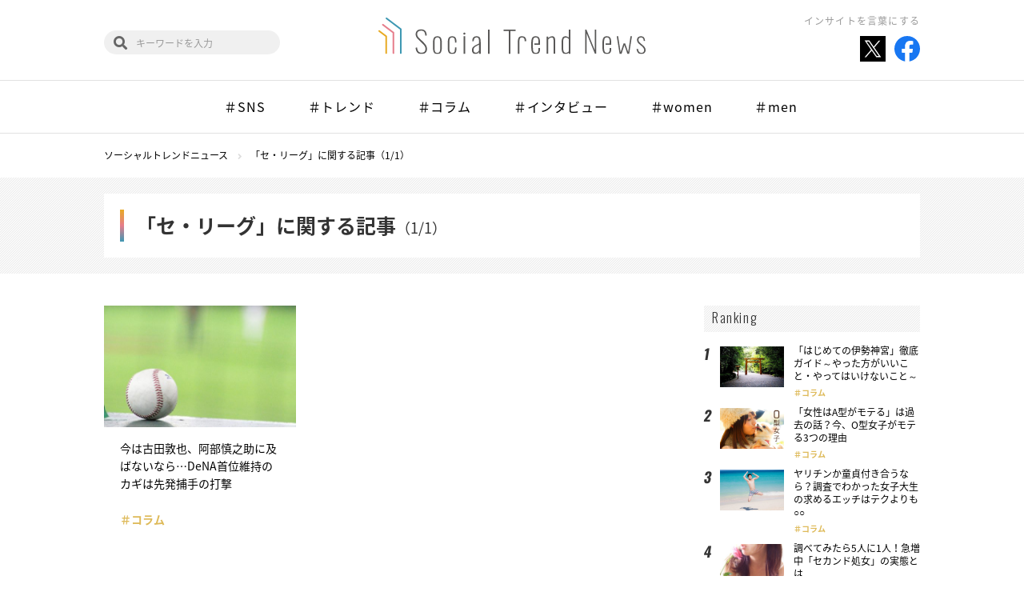

--- FILE ---
content_type: text/html; charset=UTF-8
request_url: https://social-trend.jp/tag/%E3%82%BB%E3%83%BB%E3%83%AA%E3%83%BC%E3%82%B0/
body_size: 23511
content:
<!DOCTYPE html>
<html lang="ja">

<head>
	<meta charset="UTF-8">
	<meta name="viewport" content="width=device-width">
	<meta name="format-detection" content="telephone=no">
	<meta http-equiv="X-UA-Compatible" content="IE=edge">
	<title>セ・リーグ | ソーシャルトレンドニュース</title>
	<link rel="icon" href="https://social-trend.jp/stn/wp-content/themes/STN4/laptop/images/favicon.ico" type="image/x-icon">
	<link rel="shortcut icon" href="https://social-trend.jp/stn/wp-content/themes/STN4/laptop/images/favicon.ico" type="image/x-icon">
		<link rel="stylesheet" href="https://social-trend.jp/stn/wp-content/themes/STN4/laptop/css/stn.css?v=1701306963">
	<link rel="stylesheet" href="https://use.fontawesome.com/releases/v5.1.0/css/all.css" integrity="sha384-lKuwvrZot6UHsBSfcMvOkWwlCMgc0TaWr+30HWe3a4ltaBwTZhyTEggF5tJv8tbt" crossorigin="anonymous">

	
<!-- All in One SEO Pack 2.7.3 by Michael Torbert of Semper Fi Web Design[229,236] -->
<link rel="canonical" href="https://social-trend.jp/tag/%e3%82%bb%e3%83%bb%e3%83%aa%e3%83%bc%e3%82%b0/" />
<!-- /all in one seo pack -->
<link rel='dns-prefetch' href='//s.w.org' />
<link rel="alternate" type="application/rss+xml" title="ソーシャルトレンドニュース &raquo; セ・リーグ タグのフィード" href="https://social-trend.jp/tag/%e3%82%bb%e3%83%bb%e3%83%aa%e3%83%bc%e3%82%b0/feed/" />
		<script type="text/javascript">
			window._wpemojiSettings = {"baseUrl":"https:\/\/s.w.org\/images\/core\/emoji\/11\/72x72\/","ext":".png","svgUrl":"https:\/\/s.w.org\/images\/core\/emoji\/11\/svg\/","svgExt":".svg","source":{"concatemoji":"https:\/\/social-trend.jp\/stn\/wp-includes\/js\/wp-emoji-release.min.js?ver=4.9.8"}};
			!function(a,b,c){function d(a,b){var c=String.fromCharCode;l.clearRect(0,0,k.width,k.height),l.fillText(c.apply(this,a),0,0);var d=k.toDataURL();l.clearRect(0,0,k.width,k.height),l.fillText(c.apply(this,b),0,0);var e=k.toDataURL();return d===e}function e(a){var b;if(!l||!l.fillText)return!1;switch(l.textBaseline="top",l.font="600 32px Arial",a){case"flag":return!(b=d([55356,56826,55356,56819],[55356,56826,8203,55356,56819]))&&(b=d([55356,57332,56128,56423,56128,56418,56128,56421,56128,56430,56128,56423,56128,56447],[55356,57332,8203,56128,56423,8203,56128,56418,8203,56128,56421,8203,56128,56430,8203,56128,56423,8203,56128,56447]),!b);case"emoji":return b=d([55358,56760,9792,65039],[55358,56760,8203,9792,65039]),!b}return!1}function f(a){var c=b.createElement("script");c.src=a,c.defer=c.type="text/javascript",b.getElementsByTagName("head")[0].appendChild(c)}var g,h,i,j,k=b.createElement("canvas"),l=k.getContext&&k.getContext("2d");for(j=Array("flag","emoji"),c.supports={everything:!0,everythingExceptFlag:!0},i=0;i<j.length;i++)c.supports[j[i]]=e(j[i]),c.supports.everything=c.supports.everything&&c.supports[j[i]],"flag"!==j[i]&&(c.supports.everythingExceptFlag=c.supports.everythingExceptFlag&&c.supports[j[i]]);c.supports.everythingExceptFlag=c.supports.everythingExceptFlag&&!c.supports.flag,c.DOMReady=!1,c.readyCallback=function(){c.DOMReady=!0},c.supports.everything||(h=function(){c.readyCallback()},b.addEventListener?(b.addEventListener("DOMContentLoaded",h,!1),a.addEventListener("load",h,!1)):(a.attachEvent("onload",h),b.attachEvent("onreadystatechange",function(){"complete"===b.readyState&&c.readyCallback()})),g=c.source||{},g.concatemoji?f(g.concatemoji):g.wpemoji&&g.twemoji&&(f(g.twemoji),f(g.wpemoji)))}(window,document,window._wpemojiSettings);
		</script>
		<style type="text/css">
img.wp-smiley,
img.emoji {
	display: inline !important;
	border: none !important;
	box-shadow: none !important;
	height: 1em !important;
	width: 1em !important;
	margin: 0 .07em !important;
	vertical-align: -0.1em !important;
	background: none !important;
	padding: 0 !important;
}
</style>
<link rel='stylesheet' id='contact-form-7-css'  href='https://social-trend.jp/stn/wp-content/plugins/contact-form-7/includes/css/styles.css?ver=4.7' type='text/css' media='all' />
<link rel='stylesheet' id='trenders-follow-button-for-twitter-css'  href='https://social-trend.jp/stn/wp-content/plugins/trenders-follow-button-for-twitter/css/pc_twf.css?ver=4.9.8' type='text/css' media='all' />
<link rel='stylesheet' id='wordpress-popular-posts-css'  href='https://social-trend.jp/stn/wp-content/plugins/wordpress-popular-posts/style/wpp.css?ver=3.3.4' type='text/css' media='all' />
<script type='text/javascript' src='https://social-trend.jp/stn/wp-content/themes/STN4/laptop/js/jquery.js'></script>
<script type='text/javascript'>
/* <![CDATA[ */
var nrci_opts = {"gesture":"Y","drag":"Y","touch":"Y","admin":"Y"};
/* ]]> */
</script>
<script type='text/javascript' src='https://social-trend.jp/stn/wp-content/plugins/no-right-click-images-plugin/no-right-click-images.js'></script>
<script type='text/javascript' src='https://social-trend.jp/stn/wp-content/plugins/wp-scroll-depth/js/jquery-scrolldepth/jquery.scrolldepth.min.js?ver=4.9.8'></script>
<link rel="EditURI" type="application/rsd+xml" title="RSD" href="https://social-trend.jp/stn/xmlrpc.php?rsd" />
<link rel="wlwmanifest" type="application/wlwmanifest+xml" href="https://social-trend.jp/stn/wp-includes/wlwmanifest.xml" /> 
<meta name="generator" content="WordPress 4.9.8" />
<script>
	jQuery( document ).ready(function(){
		jQuery.scrollDepth({
			elements: ['#single-article', '#single-article-share', '#single-article-scroll-1', '#single-article-scroll-2', '#single-article-scroll-3'],
			percentage: true,
			userTiming: true,
			pixelDepth: false,
			nonInteraction: false,
			gtmOverride: false,
	});
});
</script>
<meta property="og:title" content="ソーシャルトレンドニュース" />
<meta property="og:site_name" content="ソーシャルトレンドニュース" />
<meta property="og:description" content="話題の記事や旬の情報など気になるものをどんどん送り出します！" />
<meta property="og:type" content="website" />
<meta property="og:url" content="https://social-trend.jp" />
<meta property="og:image" content="https://social-trend.jp/stn/wp-content/themes/STN4/laptop/old_images/og_stn.gif" />
<meta property="fb:admins" content="100002003814340" />
<meta property="fb:app_id" content="1399120696997526" />
</head>


<body id="stn">
<div id="fb-root"></div>
<script>(function(d, s, id) {
  var js, fjs = d.getElementsByTagName(s)[0];
  if (d.getElementById(id)) return;
  js = d.createElement(s); js.id = id;
  js.src = "//connect.facebook.net/ja_JP/sdk.js#xfbml=1&version=v2.5";
  fjs.parentNode.insertBefore(js, fjs);
}(document, 'script', 'facebook-jssdk'));</script>
<!-- Google Tag Manager -->
<noscript><iframe src="//www.googletagmanager.com/ns.html?id=GTM-TFBG25"
height="0" width="0" style="display:none;visibility:hidden"></iframe></noscript>
<script>(function(w,d,s,l,i){w[l]=w[l]||[];w[l].push({'gtm.start':
new Date().getTime(),event:'gtm.js'});var f=d.getElementsByTagName(s)[0],
j=d.createElement(s),dl=l!='dataLayer'?'&l='+l:'';j.async=true;j.src=
'//www.googletagmanager.com/gtm.js?id='+i+dl;f.parentNode.insertBefore(j,f);
})(window,document,'script','dataLayer','GTM-TFBG25');</script>
<!-- End Google Tag Manager -->


<header class="global-header" id="js-global-header">
	<div class="global-header-inner inner">
		<h1 class="logo"><a href="https://social-trend.jp/"><img src="https://social-trend.jp/stn/wp-content/themes/STN4/laptop/images/stn/logo.svg" alt="Social Trend News"></a></h1>
		<h2 class="global-header-message">インサイトを言葉にする</h2>
		<ul class="global-header-share">
			<li><a href="https://twitter.com/SocialTrendN" target="_blank"><img src="https://social-trend.jp/stn/wp-content/themes/STN4/laptop/images/stn/icon_x_share.svg" alt="Twitter"></a></li>
			<li><a href="https://www.facebook.com/SocialTrendNews/" target="_blank"><img src="https://social-trend.jp/stn/wp-content/themes/STN4/laptop/images/stn/facebook.svg" alt="Facebook"></a></li>
		</ul>
		<div class="global-header-search">
			<form role="search" method="get" class="search-block" action="https://social-trend.jp/">
				<input type="text" value="" name="s" id="s" placeholder="キーワードを入力">
			</form>
		</div>
	</div>
			<nav class="global-nav" id="js-global-nav">
			<div class="global-nav-inner inner" id="js-global-nav-scroll">
				<ul class="swiper-wrapper">
					<li><a href="https://social-trend.jp/category/sns/">＃SNS</a></li><li><a href="https://social-trend.jp/category/trend/">＃トレンド</a></li><li><a href="https://social-trend.jp/category/columns/">＃コラム</a></li><li><a href="https://social-trend.jp/category/interview/">＃インタビュー</a></li><li><a href="https://social-trend.jp/category/women/">＃women</a></li><li><a href="https://social-trend.jp/category/men/">＃men</a></li>				</ul>
			</div>
		</nav>
	</header>

<header class="fixed-global-header" id="js-fixed-global-header">
	<h1 class="logo"><a href="https://social-trend.jp/"><img src="https://social-trend.jp/stn/wp-content/themes/STN4/laptop/images/stn/logo.svg" alt="Social Trend News"></a></h1>
	<div class="fixed-global-header-search">
		<form role="search" method="get" class="search-block" action="https://social-trend.jp/">
			<input type="text" value="" name="s" id="s" placeholder="キーワードを入力">
		</form>
	</div>
			<nav class="fixed-global-nav">
			<div class="fixed-global-nav-inner" id="js-fixed-global-nav-scroll">
				<ul class="swiper-wrapper">
					<li><a href="https://social-trend.jp/category/sns/">＃SNS</a></li><li><a href="https://social-trend.jp/category/trend/">＃トレンド</a></li><li><a href="https://social-trend.jp/category/columns/">＃コラム</a></li><li><a href="https://social-trend.jp/category/interview/">＃インタビュー</a></li><li><a href="https://social-trend.jp/category/women/">＃women</a></li><li><a href="https://social-trend.jp/category/men/">＃men</a></li>				</ul>
			</div>
		</nav>
	</header><div class="breadcrumbs container" itemscope itemtype="http://schema.org/BreadcrumbList"><span itemprop="itemListElement" itemscope itemtype="http://schema.org/ListItem"><a itemprop="item" href="https://social-trend.jp/"><span itemprop="name">ソーシャルトレンドニュース</span></a><meta itemprop="position" content="1"></span><span itemprop="itemListElement" itemscope itemtype="http://schema.org/ListItem"><a itemprop="item" href="https://social-trend.jp/tag/%e3%82%bb%e3%83%bb%e3%83%aa%e3%83%bc%e3%82%b0/"><span itemprop="name">「セ・リーグ」に関する記事（1/1）</span></a><meta itemprop="position" content="2"></span></div>
	<header class="page-header02">
		<div class="inner">
			<h2 class="page-title">
				「セ・リーグ」に関する記事<span>（1/1）</span>			</h2>
		</div>
	</header>

<div class="column-layout container">
	<main class="column-main">
					<div class="article-list js-hidden-item-list">
				<article class="article-item">
	<a href="https://social-trend.jp/15128/">
		<div class="article-item-image">
			<img src="https://social-trend.jp/stn/wp-content/uploads/2015/06/pic-512x324.jpg" class="attachment-post_thumb size-post_thumb wp-post-image" alt="" srcset="https://social-trend.jp/stn/wp-content/uploads/2015/06/pic-512x324.jpg 512w, https://social-trend.jp/stn/wp-content/uploads/2015/06/pic-300x190.jpg 300w, https://social-trend.jp/stn/wp-content/uploads/2015/06/pic-610x386.jpg 610w, https://social-trend.jp/stn/wp-content/uploads/2015/06/pic.jpg 640w" sizes="(max-width: 512px) 100vw, 512px" />		</div>
		<div class="article-item-text">
			<h3 class="article-item-title">今は古田敦也、阿部慎之助に及ばないなら…DeNA首位維持のカギは先発捕手の打撃</h3><p class="article-item-category">＃コラム</p>		</div>
	</a>
</article>
			</div>

						</main>

	<aside class="column-side">
		
<!-- WordPress Popular Posts Plugin v3.3.4 [W] [monthly] [views] [custom] [PID] [CAT] -->
<div id="wppbc-5" class="side-widget widget-popular-rank">
<div class="side-widget-title">Ranking</div><div class="widget-popular-rank-list"><div class="widget-popular-rank-item"><div class="image"><a href="https://social-trend.jp/25809/"><span><img src="https://social-trend.jp/stn/wp-content/uploads/2016/04/ise01-512x324.jpg" class="wpp-thumbnail wpp_featured_stock wp-post-image" alt="" srcset="https://social-trend.jp/stn/wp-content/uploads/2016/04/ise01-512x324.jpg 512w, https://social-trend.jp/stn/wp-content/uploads/2016/04/ise01-300x190.jpg 300w, https://social-trend.jp/stn/wp-content/uploads/2016/04/ise01-610x386.jpg 610w, https://social-trend.jp/stn/wp-content/uploads/2016/04/ise01.jpg 640w" sizes="(max-width: 512px) 100vw, 512px" /></span></a></div><div class="text"><p class="title"><a href="https://social-trend.jp/25809/">「はじめての伊勢神宮」徹底ガイド～やった方がいいこと・やってはいけないこと～</a></p><p class="cat"><a href="https://social-trend.jp/category/columns/" class="cat-id-96">コラム</a></p><p class="author-name"><a href="https://social-trend.jp/author/yukina-sato/">佐藤由紀奈</a></p></div></div><div class="widget-popular-rank-item"><div class="image"><a href="https://social-trend.jp/11562/"><span><img src="https://social-trend.jp/stn/wp-content/uploads/2015/03/P0-512x324.jpg" class="wpp-thumbnail wpp_featured_stock wp-post-image" alt="P0" srcset="https://social-trend.jp/stn/wp-content/uploads/2015/03/P0-512x324.jpg 512w, https://social-trend.jp/stn/wp-content/uploads/2015/03/P0-300x190.jpg 300w, https://social-trend.jp/stn/wp-content/uploads/2015/03/P0-610x386.jpg 610w, https://social-trend.jp/stn/wp-content/uploads/2015/03/P0.jpg 640w" sizes="(max-width: 512px) 100vw, 512px" /></span></a></div><div class="text"><p class="title"><a href="https://social-trend.jp/11562/">「女性はA型がモテる」は過去の話？今、O型女子がモテる3つの理由</a></p><p class="cat"><a href="https://social-trend.jp/category/columns/" class="cat-id-96">コラム</a></p><p class="author-name"><a href="https://social-trend.jp/author/stn/">ソーシャルトレンドニュース編集…</a></p></div></div><div class="widget-popular-rank-item"><div class="image"><a href="https://social-trend.jp/17005/"><span><img src="https://social-trend.jp/stn/wp-content/uploads/2015/07/04ef8d3def8d757cd2936e804d2d9c0b-512x324.jpg" class="wpp-thumbnail wpp_featured_stock wp-post-image" alt="" srcset="https://social-trend.jp/stn/wp-content/uploads/2015/07/04ef8d3def8d757cd2936e804d2d9c0b-512x324.jpg 512w, https://social-trend.jp/stn/wp-content/uploads/2015/07/04ef8d3def8d757cd2936e804d2d9c0b-300x190.jpg 300w, https://social-trend.jp/stn/wp-content/uploads/2015/07/04ef8d3def8d757cd2936e804d2d9c0b-610x386.jpg 610w, https://social-trend.jp/stn/wp-content/uploads/2015/07/04ef8d3def8d757cd2936e804d2d9c0b.jpg 640w" sizes="(max-width: 512px) 100vw, 512px" /></span></a></div><div class="text"><p class="title"><a href="https://social-trend.jp/17005/">ヤリチンか童貞付き合うなら？調査でわかった女子大生の求めるエッチはテクよりも○○</a></p><p class="cat"><a href="https://social-trend.jp/category/columns/" class="cat-id-96">コラム</a></p><p class="author-name"><a href="https://social-trend.jp/author/ntanaka/">田中 七海</a></p></div></div><div class="widget-popular-rank-item"><div class="image"><a href="https://social-trend.jp/11687/"><span><img src="https://social-trend.jp/stn/wp-content/uploads/2015/03/SV-350x324.jpg" class="wpp-thumbnail wpp_featured_stock wp-post-image" alt="SV" /></span></a></div><div class="text"><p class="title"><a href="https://social-trend.jp/11687/">調べてみたら5人に1人！急増中「セカンド処女」の実態とは</a></p><p class="cat"><a href="https://social-trend.jp/category/columns/" class="cat-id-96">コラム</a></p><p class="author-name"><a href="https://social-trend.jp/author/komine/">小峰克彦</a></p></div></div><div class="widget-popular-rank-item"><div class="image"><a href="https://social-trend.jp/53883/"><span><img src="https://social-trend.jp/stn/wp-content/uploads/2019/12/maishiro01-512x324.jpg" class="wpp-thumbnail wpp_featured_stock wp-post-image" alt="" srcset="https://social-trend.jp/stn/wp-content/uploads/2019/12/maishiro01-512x324.jpg 512w, https://social-trend.jp/stn/wp-content/uploads/2019/12/maishiro01-300x190.jpg 300w, https://social-trend.jp/stn/wp-content/uploads/2019/12/maishiro01-610x386.jpg 610w, https://social-trend.jp/stn/wp-content/uploads/2019/12/maishiro01.jpg 640w" sizes="(max-width: 512px) 100vw, 512px" /></span></a></div><div class="text"><p class="title"><a href="https://social-trend.jp/53883/">ルパン三世のテーマの「ルパンルパーン」を超える空耳ソングはあるのか？『年末　空耳ソング決…</a></p><p class="cat"><a href="https://social-trend.jp/category/columns/" class="cat-id-96">コラム</a></p><p class="author-name"><a href="https://social-trend.jp/author/maishiro/">まいしろ</a></p></div></div></div></div>
<!-- End WordPress Popular Posts Plugin v3.3.4 -->
<div id="trds-php-text-12" class="side-widget widget-keyword" ><div class="side-widget-title">Hot Word</div>	<ul class="wp-tag-cloud">
		<li><a href="https://social-trend.jp/tag/pinterest/">Pinterest</a></li><li><a href="https://social-trend.jp/tag/instagram/">Instagram</a></li><li><a href="https://social-trend.jp/tag/%e3%82%a4%e3%83%b3%e3%83%95%e3%83%ab%e3%82%a8%e3%83%b3%e3%82%b5%e3%83%bc/">インフルエンサー</a></li><li><a href="https://social-trend.jp/tag/twitter/">Twitter</a></li><li><a href="https://social-trend.jp/tag/facebook/">Facebook</a></li><li><a href="https://social-trend.jp/tag/%e8%aa%bf%e6%9f%bb/">調査</a></li><li><a href="https://social-trend.jp/tag/%e3%83%9a%e3%82%a2%e3%83%bc%e3%82%ba/">ペアーズ</a></li><li><a href="https://social-trend.jp/tag/%e5%8b%95%e7%94%bb/">動画</a></li><li><a href="https://social-trend.jp/tag/%e3%82%a4%e3%83%b3%e3%82%bf%e3%83%93%e3%83%a5%e3%83%bc/">インタビュー</a></li><li><a href="https://social-trend.jp/tag/pr/">PR</a></li><li><a href="https://social-trend.jp/tag/sns/">SNS</a></li>	</ul>
	<div class="link-more"><a href="https://social-trend.jp/keyword/">Read more</a></div>
</div><div id="trds-php-text-45" class="side-widget widget-feature" ><div class="side-widget-title">Feature</div>	<ul>
		<li><a href="https://social-trend.jp/feature/china_trend/"><img src="https://social-trend.jp/stn/wp-content/uploads/2019/05/featur_top02.jpg" alt=""></a></li><li><a href="https://social-trend.jp/feature/entertainment"><img src="https://social-trend.jp/stn/wp-content/uploads/2019/06/shiro_5_580.jpg" alt=""></a></li><li><a href="http://social-trend.jp/feature/pair_reading"><img src="https://social-trend.jp/stn/wp-content/uploads/2019/06/catch.jpg" alt=""></a></li><li><a href="https://social-trend.jp/feature/korea_trend/"><img src="https://social-trend.jp/stn/wp-content/uploads/2019/07/banner.jpg" alt=""></a></li><li><a href="http://social-trend.jp/feature/twitter_trend/"><img src="https://social-trend.jp/stn/wp-content/uploads/2018/09/twitter_banner_sp.jpg" alt=""></a></li><li><a href="http://social-trend.jp/feature/influencer_zukan/"><img src="https://social-trend.jp/stn/wp-content/uploads/2018/09/infuencer_banner_sp.jpg" alt=""></a></li>	</ul>
	<div class="link-more"><a href="https://social-trend.jp/feature/">Read more</a></div>
</div><div id="trds-php-text-46" class="side-widget widget-present" ><div class="side-widget-title">Present</div><style>
.widget-present {
	display: none;
}
</style>
</div><div id="trds-php-text-47" class="side-widget widget-creator" ><div class="side-widget-title">Creator</div>	<ul>
		<li><a href="https://social-trend.jp/author/stn/"><div class="image"><img alt='ソーシャルトレンドニュース編集部' src='https://social-trend.jp/stn/wp-content/uploads/2018/09/ec559f0b28173fa2a5938d7ea4819704-200x200.jpg' class='avatar avatar-200 photo' /></div><p>ソーシャルトレンドニュース編集部</p></a></li><li><a href="https://social-trend.jp/author/yukina-sato/"><div class="image"><img alt='佐藤由紀奈' src='https://social-trend.jp/stn/wp-content/uploads/2018/09/801366be83f80cebd59eec3f353695cb-200x200.jpg' class='avatar avatar-200 photo' /></div><p>佐藤由紀奈</p></a></li><li><a href="https://social-trend.jp/author/chihiro-okumura/"><div class="image"><img alt='奥村千尋' src='https://social-trend.jp/stn/wp-content/uploads/2018/09/4a45aa6b1a1b93c91aeb625de676e23a-200x200.jpg' class='avatar avatar-200 photo' /></div><p>奥村千尋</p></a></li>	</ul>
<div class="link-more"><a href="https://social-trend.jp/creator/">Read more</a></div></div>	</aside>
</div><div class="pagetop">
	<a id="js-pagetop" href="#top">PAGE TOP</a>
</div>
<footer class="global-footer">
	<div class="global-footer-inner">
		<div class="logo"><a href="https://social-trend.jp/"><img src="https://social-trend.jp/stn/wp-content/themes/STN4/laptop/images/stn/logo.svg" alt="Social Trend News"></a></div>
		<nav class="global-footer-nav">
			<ul>
				<li><a href="https://social-trend.jp/about/"><span>ソーシャルトレンドニュースとは</span></a></li>
				<li><a href="https://social-trend.jp/creator/"><span>クリエイター一覧</span></a></li>
				<li><a href="https://social-trend.jp/contact/"><span>お問い合わせ</span></a></li>
				<li><a href="https://social-trend.jp/rules/"><span>ご利用規定</span></a></li>
				<li><a href="https://www.trenders.co.jp/aboutus/info/" target="_blank"><span>運営会社</span></a></li>
			</ul>
		</nav>
		<div class="global-footer-follow">
			<p class="global-footer-follow-label">Follow us<span>!!</span></p>
			<ul>
				<li><a href="https://twitter.com/SocialTrendN" target="_blank"><img src="https://social-trend.jp/stn/wp-content/themes/STN4/laptop/images/stn/icon_x_share.svg" alt="Twitter"></a></li>
				<li><a href="https://www.facebook.com/SocialTrendNews/" target="_blank"><img src="https://social-trend.jp/stn/wp-content/themes/STN4/laptop/images/stn/facebook.svg" alt="Facebook"></a></li>
			</ul>
		</div>
	</div>
	<small class="copyright">Copyright&copy; Social Trend News All rights reserved.</small>
</footer>

<script src="https://social-trend.jp/stn/wp-content/themes/STN4/laptop/js/stn/jquery.onscreen.min.js"></script>
<script src="https://social-trend.jp/stn/wp-content/themes/STN4/laptop/js/stn/swiper.min.js"></script>
<script src="https://social-trend.jp/stn/wp-content/themes/STN4/laptop/js/stn/jquery.matchHeight-min.js"></script>
<script src="https://social-trend.jp/stn/wp-content/themes/STN4/laptop/js/stn/common.js"></script>


<script type='text/javascript' src='https://social-trend.jp/stn/wp-content/plugins/contact-form-7/includes/js/jquery.form.min.js?ver=3.51.0-2014.06.20'></script>
<script type='text/javascript'>
/* <![CDATA[ */
var _wpcf7 = {"recaptcha":{"messages":{"empty":"\u3042\u306a\u305f\u304c\u30ed\u30dc\u30c3\u30c8\u3067\u306f\u306a\u3044\u3053\u3068\u3092\u8a3c\u660e\u3057\u3066\u304f\u3060\u3055\u3044\u3002"}}};
/* ]]> */
</script>
<script type='text/javascript' src='https://social-trend.jp/stn/wp-content/plugins/contact-form-7/includes/js/scripts.js?ver=4.7'></script>
<script type='text/javascript' src='https://social-trend.jp/stn/wp-content/plugins/table-of-contents-plus/front.min.js?ver=1509'></script>
<script type='text/javascript' src='https://social-trend.jp/stn/wp-includes/js/wp-embed.min.js?ver=4.9.8'></script>


</body>
</html>

--- FILE ---
content_type: image/svg+xml
request_url: https://social-trend.jp/stn/wp-content/themes/STN4/laptop/images/stn/icon_x_share.svg
body_size: 687
content:
<?xml version="1.0" encoding="utf-8"?>
<!-- Generator: Adobe Illustrator 28.0.0, SVG Export Plug-In . SVG Version: 6.00 Build 0)  -->
<svg version="1.1" id="レイヤー_1" xmlns="http://www.w3.org/2000/svg" xmlns:xlink="http://www.w3.org/1999/xlink" x="0px"
	 y="0px" viewBox="0 0 66 66" style="enable-background:new 0 0 66 66;" xml:space="preserve">
<style type="text/css">
	.st0{fill:#FFFFFF;}
</style>
<rect y="0" width="66" height="66"/>
<path class="st0" d="M36.9,29.8l15.5-18.1h-3.8L35.3,27.3L24.3,11.6H12.1l16.3,23.9L12.1,54.4h3.8l14.3-16.6l11.6,16.6h12.4
	L36.9,29.8L36.9,29.8z M32,35.6l-1.7-2.3l-13.2-19h5.7l10.5,15.2L35,32l13.9,19.8h-5.6L32,35.6L32,35.6z"/>
</svg>
